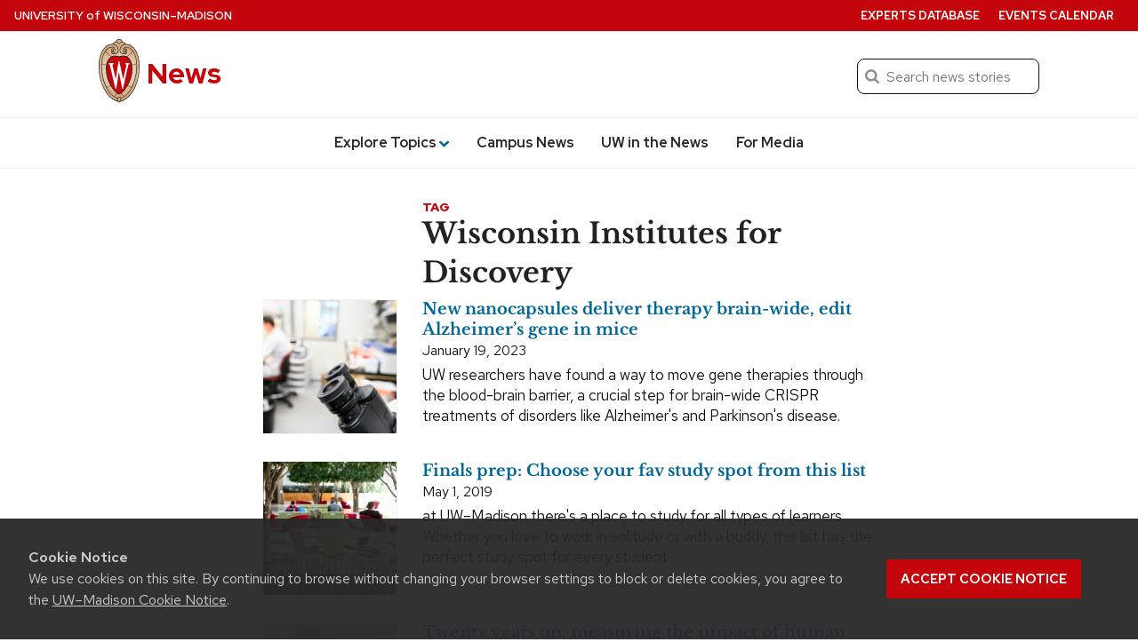

--- FILE ---
content_type: text/css
request_url: https://news.wisc.edu/content/themes/news/css/legacy_style.1dd478f6fd8a503bb156edf0e16a905f.css
body_size: 11588
content:
.mfp-bg{top:0;left:0;width:100%;height:100%;z-index:1042;overflow:hidden;position:fixed;background:#0b0b0b;opacity:.8;filter:alpha(opacity=80)}.mfp-wrap{top:0;left:0;width:100%;height:100%;z-index:1043;position:fixed;outline:none !important;-webkit-backface-visibility:hidden}.mfp-container{text-align:center;position:absolute;width:100%;height:100%;left:0;top:0;padding:0 8px;box-sizing:border-box}.mfp-container:before{content:"";display:inline-block;height:100%;vertical-align:middle}.mfp-align-top .mfp-container:before{display:none}.mfp-content{position:relative;display:inline-block;vertical-align:middle;margin:0 auto;text-align:left;z-index:1045}.mfp-inline-holder .mfp-content,.mfp-ajax-holder .mfp-content{width:100%;cursor:auto}.mfp-ajax-cur{cursor:progress}.mfp-zoom-out-cur,.mfp-zoom-out-cur .mfp-image-holder .mfp-close{cursor:zoom-out}.mfp-zoom{cursor:pointer;cursor:zoom-in}.mfp-auto-cursor .mfp-content{cursor:auto}.mfp-close,.mfp-arrow,.mfp-preloader,.mfp-counter{-webkit-user-select:none;-moz-user-select:none;-ms-user-select:none;user-select:none}.mfp-loading.mfp-figure{display:none}.mfp-hide{display:none !important}.mfp-preloader{color:#ccc;position:absolute;top:50%;width:auto;text-align:center;margin-top:-0.8em;left:8px;right:8px;z-index:1044}.mfp-preloader a{color:#ccc}.mfp-preloader a:hover{color:#fff}.mfp-s-ready .mfp-preloader{display:none}.mfp-s-error .mfp-content{display:none}button.mfp-close,button.mfp-arrow{overflow:visible;cursor:pointer;background:rgba(0,0,0,0);border:0;-webkit-appearance:none;display:block;outline:none;padding:0;z-index:1046;box-shadow:none}button::-moz-focus-inner{padding:0;border:0}.mfp-close{width:44px;height:44px;line-height:44px;position:absolute;right:0;top:0;text-decoration:none;text-align:center;opacity:.65;filter:alpha(opacity=65);padding:0 0 18px 10px;color:#fff;font-style:normal;font-size:28px;font-family:Arial,Baskerville,monospace}.mfp-close:hover,.mfp-close:focus{opacity:1;filter:alpha(opacity=100)}.mfp-close:active{top:1px}.mfp-close-btn-in .mfp-close{color:#333}.mfp-image-holder .mfp-close,.mfp-iframe-holder .mfp-close{color:#fff;right:-6px;text-align:right;padding-right:6px;width:100%}.mfp-counter{position:absolute;top:0;right:0;color:#ccc;font-size:12px;line-height:18px;white-space:nowrap}.mfp-arrow{position:absolute;opacity:.65;filter:alpha(opacity=65);margin:0;top:50%;margin-top:-55px;padding:0;width:90px;height:110px;-webkit-tap-highlight-color:rgba(0,0,0,0)}.mfp-arrow:active{margin-top:-54px}.mfp-arrow:hover,.mfp-arrow:focus{opacity:1;filter:alpha(opacity=100)}.mfp-arrow:before,.mfp-arrow:after,.mfp-arrow .mfp-b,.mfp-arrow .mfp-a{content:"";display:block;width:0;height:0;position:absolute;left:0;top:0;margin-top:35px;margin-left:35px;border:medium inset rgba(0,0,0,0)}.mfp-arrow:after,.mfp-arrow .mfp-a{border-top-width:13px;border-bottom-width:13px;top:8px}.mfp-arrow:before,.mfp-arrow .mfp-b{border-top-width:21px;border-bottom-width:21px;opacity:.7}.mfp-arrow-left{left:0}.mfp-arrow-left:after,.mfp-arrow-left .mfp-a{border-right:17px solid #fff;margin-left:31px}.mfp-arrow-left:before,.mfp-arrow-left .mfp-b{margin-left:25px;border-right:27px solid #3f3f3f}.mfp-arrow-right{right:0}.mfp-arrow-right:after,.mfp-arrow-right .mfp-a{border-left:17px solid #fff;margin-left:39px}.mfp-arrow-right:before,.mfp-arrow-right .mfp-b{border-left:27px solid #3f3f3f}.mfp-iframe-holder{padding-top:40px;padding-bottom:40px}.mfp-iframe-holder .mfp-content{line-height:0;width:100%;max-width:900px}.mfp-iframe-holder .mfp-close{top:-40px}.mfp-iframe-scaler{width:100%;height:0;overflow:hidden;padding-top:56.25%}.mfp-iframe-scaler iframe{position:absolute;display:block;top:0;left:0;width:100%;height:100%;box-shadow:0 0 8px rgba(0,0,0,.6);background:#000}img.mfp-img{width:auto;max-width:100%;height:auto;display:block;line-height:0;box-sizing:border-box;padding:40px 0 40px;margin:0 auto}.mfp-figure{line-height:0}.mfp-figure:after{content:"";position:absolute;left:0;top:40px;bottom:40px;display:block;right:0;width:auto;height:auto;z-index:-1;box-shadow:0 0 8px rgba(0,0,0,.6);background:#444}.mfp-figure small{color:#bdbdbd;display:block;font-size:12px;line-height:14px}.mfp-figure figure{margin:0}.mfp-bottom-bar{margin-top:-36px;position:absolute;top:100%;left:0;width:100%;cursor:auto}.mfp-title{text-align:left;line-height:18px;color:#f3f3f3;word-wrap:break-word;padding-right:36px}.mfp-image-holder .mfp-content{max-width:100%}.mfp-gallery .mfp-image-holder .mfp-figure{cursor:pointer}@media screen and (max-width: 800px)and (orientation: landscape),screen and (max-height: 300px){.mfp-img-mobile .mfp-image-holder{padding-left:0;padding-right:0}.mfp-img-mobile img.mfp-img{padding:0}.mfp-img-mobile .mfp-figure:after{top:0;bottom:0}.mfp-img-mobile .mfp-figure small{display:inline;margin-left:5px}.mfp-img-mobile .mfp-bottom-bar{background:rgba(0,0,0,.6);bottom:0;margin:0;top:auto;padding:3px 5px;position:fixed;box-sizing:border-box}.mfp-img-mobile .mfp-bottom-bar:empty{padding:0}.mfp-img-mobile .mfp-counter{right:5px;top:3px}.mfp-img-mobile .mfp-close{top:0;right:0;width:35px;height:35px;line-height:35px;background:rgba(0,0,0,.6);position:fixed;text-align:center;padding:0}}@media all and (max-width: 900px){.mfp-arrow{transform:scale(0.75)}.mfp-arrow-left{transform-origin:0}.mfp-arrow-right{transform-origin:100%}.mfp-container{padding-left:6px;padding-right:6px}}.mfp-ie7 .mfp-img{padding:0}.mfp-ie7 .mfp-bottom-bar{width:600px;left:50%;margin-left:-300px;margin-top:5px;padding-bottom:5px}.mfp-ie7 .mfp-container{padding:0}.mfp-ie7 .mfp-content{padding-top:44px}.mfp-ie7 .mfp-close{top:0;right:0;padding-top:0}#forward-motion-landing-page .article-content h1{margin-bottom:1.25rem}h1 small span.uw-title-part2{font-weight:625;color:#000}.forward-motion-logo{width:100%;margin-bottom:1rem}.featured-video-caption{margin-top:1rem;margin-bottom:2.5rem}.featured-video-caption p{font-family:"Red Hat Text",sans-serif;font-size:.875rem;line-height:1.25;color:#121212}#forward-motion-all-videos-button a.uw-button{margin:1.25rem 0}#forward-motion-landing-page .right-col p,#forward-motion-landing-page .right-col ul,#forward-motion-landing-page .right-col li{font-family:"Red Hat Text",sans-serif;font-size:.96875rem;line-height:1.4}#forward-motion-landing-page .right-col ul{list-style-type:none;margin-left:0;padding-left:0}#forward-motion-landing-page .right-col ul li{margin-bottom:1.25rem}#forward-motion-landing-page .right-col h4{font-family:"Red Hat Text",sans-serif;font-size:.875rem;line-height:1.4;text-transform:uppercase;margin:1.25rem 0;color:#000}#forward-motion-landing-page .right-col h4.uw-hairline-borders{border-top:1px solid #cfcfcf;border-bottom:1px solid #cfcfcf;padding:0;line-height:.875rem;margin:1.5rem 0}@media(min-width: 50rem){#forward-motion-landing-page .right-col h4.uw-hairline-borders{margin-left:-0.9375rem}}a#forward-motion-subscribe{display:block;padding:.75rem 0 .75rem 0}@media(min-width: 50rem){a#forward-motion-subscribe{padding:.75rem 0 .75rem .9375rem}}a#forward-motion-subscribe svg{fill:#c5050c;width:2rem;height:2rem;vertical-align:middle;margin:0 0 .2rem .6rem}@media(min-width: 50rem){a#forward-motion-subscribe svg{margin:0 0 .2rem .2rem;width:1.5rem;height:1.5rem}}@media(min-width: 900px){a#forward-motion-subscribe svg{margin:0 0 .2rem .6rem;width:2rem;height:2rem}}a#forward-motion-subscribe:hover svg{fill:hsl(357.8125,95.0495049505%,48.6666666667%)}ul#forward-motion-featured-vids{display:none}@media(min-width: 50rem){ul#forward-motion-featured-vids{display:flex;flex-wrap:wrap;justify-content:space-between;list-style-type:none;padding:0;margin:0}}#forward-motion-past-shows{display:none}@media(min-width: 50rem){#forward-motion-past-shows{display:block;margin-top:.85em;margin-bottom:.3em}}#forward-motion-past-shows h4{font-family:"Red Hat Text",sans-serif;font-size:.875rem;text-transform:uppercase;color:#000}#forward-motion-featured-vids ul{list-style-type:none}#forward-motion-featured-vids li{display:block;margin-bottom:.1em}#forward-motion-featured-vids li a{display:block}#forward-motion-featured-vids li img{width:100%;height:auto}#forward-motion-featured-vids li h4{font-family:"Red Hat Text",sans-serif;font-size:.875rem;text-transform:uppercase;color:#000}@media(min-width: 50rem){#forward-motion-featured-vids li{width:31%}}@media(min-width: 90rem){#forward-motion-featured-vids li{width:200px}}#forward-motion-featured-vids a:hover img{opacity:.75}#forward-motion-featured-vids a:hover h4{color:#036796;text-decoration:underline}.uw-row{display:flex;flex-wrap:wrap;max-width:62.5rem;width:100%;margin-left:auto;margin-right:auto}.uw-row.uw-row-centered{justify-content:center}.uw-col{padding:0 .9375rem}.uw-col-2{flex-basis:100%;max-width:100%}@media(min-width: 40rem){.uw-col-2{flex-basis:16.6667%;max-width:16.6667%}}.uw-col-3{flex-basis:100%;max-width:100%}@media(min-width: 40rem){.uw-col-3{flex-basis:25%;max-width:25%}}.uw-col-4{flex-basis:100%;max-width:100%}@media(min-width: 40rem){.uw-col-4{flex-basis:33.3333%;max-width:33.3333%}}.uw-col-5{flex-basis:100%;max-width:100%}@media(min-width: 40rem){.uw-col-5{flex-basis:41.6667%;max-width:41.6667%}}.uw-col-6{flex-basis:100%;max-width:100%}@media(min-width: 40rem){.uw-col-6{flex-basis:50%;max-width:50%}}.uw-col-7{flex-basis:100%;max-width:100%}@media(min-width: 40rem){.uw-col-7{flex-basis:58.3333%;max-width:58.3333%}}.uw-col-8{flex-basis:100%;max-width:100%}@media(min-width: 40rem){.uw-col-8{flex-basis:66.6667%;max-width:66.6667%}}.uw-col-9{flex-basis:100%;max-width:100%}@media(min-width: 40rem){.uw-col-9{flex-basis:75%;max-width:75%}}.uw-col-10{flex-basis:100%;max-width:100%}@media(min-width: 40rem){.uw-col-10{flex-basis:83.3333%;max-width:83.3333%}}.uw-col-12{flex-basis:100%;max-width:100%}@media(min-width: 40rem){.uw-col-12{flex-basis:100%;max-width:100%}}.uw-float-left{float:left}.uw-float-right{float:right}@media(min-width: 31.25rem){.uw-flex-reverse{flex-direction:row-reverse}}@media(min-width: 31.25rem){html{scroll-padding-top:4rem}}body{background:#fff;color:#121212;cursor:auto;font-family:"Red Hat Text",sans-serif;font-style:normal;font-weight:normal;line-height:1.5;margin:0;padding:0;position:relative}abbr[title],acronym[title]{border-bottom:none}abbr,acronym{color:inherit}.ruled{border-left:1px solid #f3f3f3;border-top:1px solid #f3f3f3;padding:1.875rem .9375rem}.ruled:first-of-type,.ruled.ruled--no_left{border-left:none}@media(min-width: 50rem){.ruled-right{border-right:1px solid #f3f3f3}.ruled-last-col{border-left:1px solid #f3f3f3;border-top:1px solid #f3f3f3;padding:1.875rem .9375rem}}.ruled-within-grid-col{margin:0 -0.9375rem 1.875rem -0.9375rem;padding:0 .9375rem 1.5rem;border-bottom:1px solid #f3f3f3}.ruled-within-grid-col>p:last-child{margin-bottom:0}.page-body ul,.page-body ol{margin-left:1.1rem}.page-body h2+ul,.page-body h2+ol{margin-top:1rem}.page-body p,.page-body li{font-size:1.0625rem}.page-body p,.page-body ul{margin-bottom:1.6rem}h1{font-family:"Libre Baskerville",serif;font-weight:700}h1 small{display:block;text-transform:uppercase;font-size:.875rem;margin-bottom:.5rem;font-family:"Red Hat Text",sans-serif;color:#c5050c;line-height:0}.headline{font-family:"Libre Baskerville",serif;font-size:1.125rem;margin-top:.5rem;line-height:1.3}.headline a{text-decoration:none}.headline-tight{margin-top:0}.featured-image+.headline{margin-top:.75rem}.slug{font-family:"Red Hat Text",sans-serif;display:inline-block;display:block;color:#121212;font-size:.875rem;font-weight:500;text-transform:uppercase;margin-top:.625rem;margin-bottom:.1875rem}.slug.ruled{padding-bottom:0;margin-bottom:-24px}.slug.less-margin-bottom{margin-bottom:.5rem}.slug+.headline{margin-top:.25rem;margin-bottom:.25rem}.slug+.epub{margin-top:.75rem !important}.slug+p>a>img{margin-top:.5rem}.video-embed+.slug{display:inline-block}.video-embed+.slug:empty+.headline{margin-top:-0.75rem}.img-border{border:1px solid #f3f3f3}.img-border.no-border{border:none !important}.no-border img,img.no-border{border:none !important}.uw-img-border{border:1px solid #f3f3f3}.instagram-img>a>img{border:1px solid #f3f3f3}.read-more{display:block;font-size:1rem;font-family:"Red Hat Text",sans-serif;margin-top:.25rem;margin-bottom:2rem;text-decoration:none}.read-more:after{content:"  »";vertical-align:0px}@media(min-width: 60.9375em){.read-more{margin-bottom:0}}.learn-more{font-size:1rem}#results table{border:none;margin-bottom:0}#results input{margin-bottom:0}#results form.gsc-search-box{width:74.4%}#results table.gsc-search-box td.gsc-input{padding-left:.9375rem;padding-top:0;padding-right:0}#results input.gsc-input{padding:.5rem;font-size:1rem}#results table.gsc-search-box td{vertical-align:0rem;padding:0}#results .gsc-search-button{position:relative}#results input.gsc-search-button{background-color:rgba(0,0,0,0);border:none;font-weight:normal;background:rgba(0,0,0,0) url(images/search.svg) no-repeat -1px -1px;background-size:27px 27px;color:rgba(0,0,0,0);margin-left:0;height:27px;position:absolute;top:8px}#results td.gsc-clear-button{visibility:hidden}#results .cse .gsc-control-cse,#results .gsc-control-cse{border:none;padding:0;font-family:"Red Hat Text",sans-serif}#results .cse .gsc-webResult.gsc-result,#results .gsc-webResult.gsc-result,#results .gsc-imageResult-column,#results .gsc-imageResult-classic{margin-bottom:0}#results .gs-result .gs-title,#results .gs-result .gs-title *{text-decoration:none}#results .gsc-results .gsc-cursor-box .gsc-cursor-page{color:#777;background-color:#fff;display:inline-block;padding:.0625rem .625rem .0625rem;text-decoration:none}#results .gsc-results .gsc-cursor-box .gsc-cursor-current-page,#results .gsc-results .gsc-cursor-box .gsc-cursor-page:hover{color:#fff;background-color:#008cba;font-weight:bold;border-radius:3px;border-color:rgba(0,0,0,0)}#results .gsc-results .gsc-cursor-box{margin-top:2rem;text-align:center}@media(min-width: 45rem){.search-results main>.uw-row{max-width:90%}}@media(min-width: 56.25rem){.search-results main>.uw-row{max-width:50rem}}input[type=checkbox]{width:1rem;height:1rem}input[type=checkbox]+label{vertical-align:.1rem}.archive-listing{justify-content:center}.category-campus-news .archive-listing{justify-content:inherit}.category-campus-news .archive-listing .uw-row .uw-col:first-child{padding:0}.archive-listing .uw-row{margin:0}.archive-listing .uw-row .uw-col:first-child{padding-right:0}.archive-listing .uw-row h1{font-size:1.6rem;line-height:1.4;margin:.2rem 0 .5rem;color:#222}.archive-listing .uw-row .archive-description p{font-size:1.2rem;line-height:1.4;color:#282828;margin-bottom:2rem}.archive-listing .uw-row.story-row{margin-bottom:1.875rem}.archive-listing .uw-row.story-row .uw-col-3{flex-basis:100%;max-width:100%}@media(min-width: 300px){.archive-listing .uw-row.story-row .uw-col-3{flex-basis:25%;max-width:25%}}.archive-listing .uw-row.story-row .uw-col-9{flex-basis:100%;max-width:100%}@media(min-width: 300px){.archive-listing .uw-row.story-row .uw-col-9{flex-basis:75%;max-width:75%}}ul.pagination li.disabled button{cursor:default}@media(max-width: 31.25rem){.archive-listing .uw-row.story-row .uw-col:first-child{width:15%}.archive-listing .uw-row.story-row .uw-col:last-child{width:85%}.search-results .archive-listing .uw-row.story-row .columns:last-child{width:auto}}@media(min-width: 40rem){.archive-listing .uw-row h1{font-size:2rem}}.story-row .medium-3:empty{width:0}.story-row .medium-3:empty+.medium-9{width:100%;padding:0}#uw-post-archive-media-grid .archive-listing.uw-row h1{font-size:1.6rem;padding:0 .9375rem}@media(min-width: 40rem){#uw-post-archive-media-grid .archive-listing.uw-row h1{font-size:2rem;padding:0 .75rem}}ul.uw-media-grid{display:flex;flex-wrap:wrap;justify-content:flex-start;list-style-type:none;padding:0;margin:0}ul.uw-media-grid li{display:block;width:100%;margin-bottom:.1em}ul.uw-media-grid li a{display:block}ul.uw-media-grid li a img{width:100%;height:auto}ul.uw-media-grid li a h4{font-family:"Red Hat Display",sans-serif;font-size:.875rem;color:#121212}ul.uw-media-grid li a:hover img{opacity:.75}ul.uw-media-grid li a:hover h4{color:#036796;text-decoration:underline}@media(min-width: 40rem){ul.uw-media-grid li{width:33.333%;padding:0 .75rem}}.event-month{color:#c5050c;font-family:"Red Hat Text",sans-serif;text-transform:uppercase;font-size:1rem;font-weight:450}.events-list{margin-bottom:1.25rem;font-size:.9375rem}.events-list .event-date{margin-bottom:.375rem;margin-top:.375rem;display:inline-block;text-align:center;font-family:"Libre Baskerville",serif;-webkit-font-smoothing:auto;font-size:2rem;font-weight:400;line-height:.9;min-width:1em;text-align:right;color:#c5050c}.events-list .event-title a{font-weight:500;font-family:"Red Hat Display",sans-serif}.events-list a{text-decoration:none}.experts{margin-bottom:2rem}.experts .expert{clear:both;margin-bottom:1.5rem}.experts .expert:last-child{margin-bottom:0}.experts img{width:100px}.experts .uw-float-right{width:33%;margin:.3rem 0 1rem 1rem}.experts .slug+.lead{margin-bottom:0}.experts .headline{margin-top:.5rem}#for-media .page-body>h2{text-transform:none;font-weight:600;font-size:1.375rem}.embed{text-align:center}.embed iframe,.embed .twitter-tweet-rendered{margin-left:auto !important;margin-right:auto !important}.video-embed{position:relative;padding-bottom:56.25%;height:0;overflow:hidden;max-width:100%;height:auto}.video-embed iframe,.video-embed object,.video-embed embed{position:absolute;top:0;left:0;width:100%;height:100%;border:1px solid #f3f3f3}.soundcloud-embed{position:relative;padding-bottom:80%;height:0;overflow:hidden;max-width:100%;height:auto}.soundcloud-embed iframe{position:absolute;top:0;left:0;width:100%;height:100%}.twitter-list .media-object{max-width:80px}@media(min-width: 31.25rem){.twitter-list .media-object{max-width:40px}.twitter-list .uw-float-left{display:none;float:none !important}}@media(min-width: 40rem){.twitter-list .media-object{max-width:60px}.twitter-list .uw-float-left{display:block;float:left !important}}@media(min-width: 45rem){.twitter-list .media-object{max-width:80px}}.slug+.instagram-img{margin-top:.6rem;aspect-ratio:1;overflow:hidden;display:flex;flex-direction:column;justify-content:center}.social-icons{margin-top:1.5rem;display:flex;overflow:inherit}.social-icons.inline-list>li{margin-left:1rem}.social-icons a{text-decoration:none;border-bottom:none;color:#282728;width:2rem;height:2rem;line-height:1;border-radius:1.5rem;padding:.5rem;display:block;background-color:#adadad;transition:background-color .15s ease-in}.social-icons a:hover{background-color:#f3f3f3}.social-icons svg{width:1.1rem;height:1.1rem;vertical-align:-2px;fill:#282728;line-height:1}.page-template-category-landing .page-header{margin-bottom:0}.page-template-category-landing .features .ruled{border-top:1px solid #f3f3f3;padding-top:1.875rem}.page-template-category-landing .features .ruled:first-child{padding-top:.9375rem;border-top:none}.page-template-category-landing .right-col{padding-top:1.875rem;border-top:1px solid #f3f3f3}@media(min-width: 31.25rem){.page-template-category-landing .page-header{margin-bottom:1.5rem}.page-template-category-landing .features .ruled{border-top:none;padding-top:0}.page-template-category-landing .features .ruled:first-child{padding-top:0}}@media(min-width: 50rem){.page-template-category-landing .right-col{padding-top:0;border-top:none}}.madsci-header{margin-top:2rem;background:url(images/uwmadsci-photo.jpg) no-repeat 0 -25px;color:#fff}.madsci-header>.uw-col{padding:.9375rem}.madsci-header h2{font-size:2rem;line-height:1;margin:0;font-family:Bitter,Georgia,serif}.madsci-header h2 a{color:#fff}.madsci-header .madsci-tagline{font-size:1rem;text-shadow:0px 0px 4px #000;margin-left:.2rem;line-height:1.25}@media(min-width: 25rem){.madsci-header h2{font-size:3rem}.madsci-header .madsci-tagline{font-size:1.2rem}}.madsci>.uw-col{padding:.9375rem}.madsci .twitter-list .media-object{max-width:40px}.madsci .story-list li{margin-top:1rem}.madsci .story-list li a{-ms-flex:5 1 41.666%}.madsci .story-list li .media-body h4{font-size:1rem}.madsci .story-list li .media-body .meta{display:inherit;font-size:.775rem}.madsci .media-body-wrap{-ms-flex:7 1 58.333%}@media(min-width: 31.25rem){.madsci .story-list li>a>img{max-width:100%;width:100%}}.story-list h4{font-size:1rem}.headline-list{margin-top:1rem;margin-left:0 !important}.headline-list li{list-style:none;margin:0 0 1rem 0;line-height:1.2}.headline-list li .date{display:block}.page-header{margin-bottom:1.5rem;font-size:2.125rem}@media(min-width: 31.25rem){.page-header{font-size:2.25rem}}.category-campus-news .uw-row:nth-child(2) .ruled{border-top:none;padding-top:0}.features.archive-listing .slug{margin-bottom:1.25rem}.features.archive-listing>.story-row:nth-last-child(2){margin-bottom:1rem}.uw-row.uw-features .uw-col-4{flex-basis:100%;max-width:100%}@media(min-width: 500px){.uw-row.uw-features .uw-col-4{flex-basis:33.3333%;max-width:33.3333%}}.campus-news-right{padding-top:0;padding-bottom:0}.campus-news-right>div:first-child{margin-bottom:0;background:#fff}.epub-description{margin-top:.8rem;margin-bottom:.5rem;font-size:1.0625rem}.epub{background-color:#c5050c;border-top:3px solid #b70101;border-bottom:3px solid #b70101;border-right:3px solid #b70101;margin:0 0 .5rem !important;display:flex}.epub-name{background-color:#c5050c;margin-left:0;margin-right:0;display:flex;align-items:center;padding:0 1rem;flex-shrink:1}.epub-name h3{font-size:1.125rem;font-family:"Red Hat Display",sans-serif;font-weight:500;padding:.625rem 0;margin:0;line-height:1.2;color:#fff;min-width:130px}.epub-name h3 a{color:#fff;text-decoration:none;-webkit-font-smoothing:antialiased;-moz-osx-font-smoothing:grayscale}.epub-tagline{background-color:#fff;background-color:#fff;display:flex;align-items:center;flex-grow:1;border-left:3px solid #c5050c}.epub-tagline p{margin:0;padding:.75rem 1rem;margin:0;line-height:1;font-size:1rem}.category-campus-news .leadership-statements{margin-top:2rem;margin-bottom:2rem}.category-campus-news .leadership-statements .slug{margin-bottom:1rem}.archive-listing .story-row.category-leadership-statements{margin-bottom:4.5rem;padding-top:1.375rem;border-top:1px solid #ccc}.archive-listing .story-row.category-leadership-statements>.uw-col.uw-col-12{padding:0}.archive-listing .story-row.category-leadership-statements .leader-wrapper{display:flex;justify-content:flex-start;flex-flow:row wrap;margin-top:1.5rem;gap:1rem 0}.archive-listing .story-row.category-leadership-statements .leader-wrapper .leader{display:flex;flex:0 0 80%}@media(max-width: 27rem){.archive-listing .story-row.category-leadership-statements .leader-wrapper .leader{flex-basis:80%}}@media(min-width: 27.1rem){.archive-listing .story-row.category-leadership-statements .leader-wrapper .leader{flex-basis:70%}}@media(min-width: 40.8rem){.archive-listing .story-row.category-leadership-statements .leader-wrapper .leader{flex-basis:60%}}@media(min-width: 47.5025rem){.archive-listing .story-row.category-leadership-statements .leader-wrapper .leader{flex-basis:50%}}@media(min-width: 54.375rem){.archive-listing .story-row.category-leadership-statements .leader-wrapper .leader{flex-basis:44%}}@media(min-width: 61.125rem){.archive-listing .story-row.category-leadership-statements .leader-wrapper .leader{flex-basis:32%}}.archive-listing .story-row.category-leadership-statements .leader-wrapper .leader .leader-thumbnail{height:79.5px;width:75px}.archive-listing .story-row.category-leadership-statements .leader-wrapper .leader .leader-info{margin-left:12px;font-family:"Red Hat Text",sans-serif}.archive-listing .story-row.category-leadership-statements .leader-wrapper .leader .leader-info .leader-name{font-size:1.1rem;font-weight:600;line-height:1.3}.archive-listing .story-row.category-leadership-statements .leader-wrapper .leader .leader-info .leader-title{font-size:.975rem;line-height:1.2}@media(min-width: 47.5025rem){.archive-listing .story-row.category-leadership-statements .leader-wrapper .leader .leader-info{width:60%}}.clipsheet-story{margin:2rem 0}.clipsheet-story:first-child{margin-top:0}.clipsheet-story .headline{font-size:1.25rem}#note-322{font-size:1.1rem;margin-bottom:1.5rem}#note-322 svg{height:1.2rem;width:1.2rem;margin-right:4px}#leadership-statements-filters{flex-wrap:nowrap;margin-top:1.5rem;gap:30px}#leadership-statements-filters label{display:block;font-size:1.2rem;margin-bottom:.5rem}#leadership-statements-filters #menu-wrapper{width:48%}#leadership-statements-filters #menu-wrapper select{display:inline-block;padding:.5rem 1.5rem .5rem .5rem;border:1px solid #ccc;width:100%;height:42px;font-size:1.1rem}#leadership-statements-filters #search-keyword-wrapper{width:48%}#leadership-statements-filters #search-keyword-wrapper input[type=search]{display:inline-block;width:80%;height:42px;font-size:1.25rem;padding:.5rem;border:1px solid #ccc}#filters-meta{display:block;margin-top:1.25rem}#filters-meta #note-332{margin-bottom:1rem}#filter-results{margin-top:2rem;display:block}#filter-results h2,#filter-results .count-announcement{font-size:1.25rem;font-weight:600;margin-bottom:1rem}#filter-results h2:focus,#filter-results .count-announcement:focus{outline:blue solid 2px}[v-cloak],[v-cloak]>*{display:none !important}.home .uw-row img{width:100%}.home .uw-row:first-child .ruled{border-top:none;padding:1.875rem .9375rem;border-bottom:1px solid #d5d5d5}.home .uw-row:first-child .ruled:first-child{padding-top:.9375rem}.home .uw-row:first-child .ruled:last-child{padding-bottom:1.875rem;border-bottom:none}.home .uw-row.ruled{border-left:0;border-top:0;padding-left:0;padding-right:.1rem}.home .uw-row.ruled:first-child{border-top:1px solid #f3f3f3}@media(min-width: 33.125rem){.home .uw-row{display:flex}.home .uw-row:first-child .ruled{padding:0 .9375rem 1.875rem;border-bottom:none}.home .uw-row:first-child .ruled:first-child{padding-top:0}.home .uw-row:first-child .ruled:last-child{padding-bottom:.9375rem}}.home-hero{margin-bottom:2rem;position:relative}.home-hero .home-hero-subhead{color:#121212;font-size:1.125rem;line-height:1.4}@media(min-width: 50rem){.home-hero-headline{position:absolute;bottom:0;left:.9375rem;width:calc(100% - 1.875rem);padding:2rem 1rem 1rem;background:rgba(0,0,0,.7);background:linear-gradient(to top, rgba(0, 0, 0, 0.7), rgba(0, 0, 0, 0));text-shadow:1px 1px 1px rgba(33,33,33,.75)}.home-hero-headline a{color:#fff;text-decoration:none}.home-hero-headline .slug{color:#fff;font-size:1.2rem;font-weight:normal}.home-hero-headline .meta{color:#fff;font-size:1rem}.home .uw-row .home-hero .headline{font-family:"Libre Baskerville",serif;font-size:1.5rem;line-height:1.275;color:#fff;margin:0 1rem}.home .uw-row .home-hero .home-hero-subhead{margin:1rem 1rem 0;font-family:"Libre Baskerville",serif;font-size:1.125rem;color:#fff !important}.home .uw-row .home-hero .headline+.home-hero-subhead{margin-top:.5rem}}p.lead{font-family:"Red Hat Text",sans-serif;font-size:1.0625rem;line-height:1.4;color:#121212;margin-bottom:0}.headline+.lead{margin-top:.4rem}.home .events-list li:nth-child(n+3){display:none}@media(min-width: 40rem){.home .events-list li:nth-child(n+3){display:block}.home .events-list li:nth-child(n+4){display:none}}@media(min-width: 45rem){.home .events-list li:nth-child(n+4){display:block}.home .events-list li:nth-child(n+6){display:none}.home .event-month{text-align:left;margin:0}.home .events-list .media{text-align:left}.home .events-list .uw-float-left{float:left !important}.home .events-list .event-date{width:auto;display:inherit;text-align:right}}@media(min-width: 64rem){.home .events-list li:nth-child(n+6){display:block}}.top-stories>.uw-col{flex-basis:100%;max-width:100%}@media(min-width: 40rem){.top-stories>.uw-col{flex-basis:33.3333%;max-width:33.3333%}}.top-stories .video-embed{margin-bottom:6px}.middle-content .media-content{padding-bottom:0;flex-basis:100%;max-width:100%;padding-bottom:0}.middle-content .media-content p.lead{margin-bottom:1.6rem}@media(min-width: 40rem){.middle-content .media-content{flex-basis:66.6667%;max-width:66.6667%}}.middle-content .media-content>h2:first-child{padding-left:0}.middle-content .media-content>h2+.ruled{padding-top:.5rem}.middle-content .media-content .media-caption{margin-top:.5rem;font-family:"Red Hat Text",sans-serif;font-size:.875rem;line-height:1.25;margin-bottom:0}.middle-content .media-content .media-caption .read-more{display:inline-block}.middle-content .media-content .uw-col-12 iframe{max-width:100%}.middle-content .media-content .featured-instagram{padding-bottom:200px;margin-bottom:-200px}.middle-content .experts-events{flex-basis:100%;max-width:100%}@media(min-width: 40rem){.middle-content .experts-events{flex-basis:33.3333%;max-width:33.3333%}}.middle-content .social-content{width:calc(100% + 1.875rem);margin-left:-0.9375rem;padding-bottom:0}.middle-content .social-content>.uw-col{flex-basis:100%;max-width:100%}@media(min-width: 40rem){.middle-content .social-content>.uw-col{flex-basis:50%;max-width:50%}}.instagram-media{min-width:300px !important;opacity:0;transition:opacity .25s ease-in}.instagram-media.instagram-media-rendered{opacity:1}.home footer{margin-top:0}.story{max-width:calc(30px + 50rem);margin:0 auto}.story .story-head{margin-bottom:2rem;margin-bottom:1.8rem}.story h1,.story h2,.story h3,.story h4,.story h5,.story h6{font-weight:700}.story h1{font-size:1.75rem;line-height:1.3;color:#222;margin:.2rem 0 .5rem}.story h1 small{font-size:.45em}.story p,.story li{font-size:1.0625rem;font-family:"Red Hat Text",sans-serif;line-height:1.5;margin-bottom:1.25rem}.story li{margin-left:1.5rem}.story li.media{margin-left:0}.story .uw-gallery li{margin-left:0;margin-bottom:0}.story h2{font-size:1.375rem;font-family:"Libre Baskerville",serif;color:#121212;line-height:1.3;margin:1.8rem 0 .9rem}.story h3{font-size:1.25rem;color:#121212;line-height:1.3;margin:.2rem 0 .5rem}.story h4{font-size:1.125rem;margin:.2rem 0 .5rem;line-height:1.3;color:#121212}.story hr{margin:2.25rem 10% 2.1875rem}.story .story-body{position:relative}@media(min-width: 40rem){.story h1{font-size:2rem}}@media(min-width: 60.9375rem){.story.no-byline #social-share{top:0}}.format-standard img{max-width:100%;height:auto}.format-standard .wp-caption{margin-top:2rem;margin-bottom:3rem;margin-left:auto;margin-right:auto;max-width:100%}.format-standard .alignnone,.format-standard .aligncenter{width:auto !important;margin:2rem -0.9375rem}.format-standard .story-body>.alignnone:first-child,.format-standard .story-body>.aligncenter:first-child{margin-top:0}.format-standard .wp-caption-text,.format-standard .mainCaption,.format-standard .photoByLine{font-size:1rem;font-family:"Red Hat Text",sans-serif;line-height:1.25;color:#121212;margin:.25rem 0 0}.format-standard .alignnone .wp-caption-text,.format-standard .aligncenter .wp-caption-text{margin:.25rem .9375rem 0}.format-standard blockquote,.format-standard .inline-content.pull_quote{border-left:8px solid rgba(155,0,0,.7);padding-top:0;padding-left:1rem;margin-top:2.4rem;margin-bottom:2.4rem}.format-standard blockquote p,.format-standard .inline-content.pull_quote p{font-family:"Red Hat Text",sans-serif;font-size:1.5rem;font-weight:bold;line-height:1.5;color:#121212}.format-standard blockquote .quote,.format-standard .inline-content.pull_quote .quote{margin-bottom:0}.format-standard blockquote .quotee,.format-standard .inline-content.pull_quote .quotee{display:block;margin-bottom:0;margin-top:.5rem;font-weight:normal;font-size:1.1rem;color:#121212}.format-standard blockquote .quotee:before,.format-standard .inline-content.pull_quote .quotee:before{content:"—";margin-right:.2rem}@media(min-width: 31.25rem){.format-standard .alignnone{margin:2rem 0}.format-standard .aligncenter,.format-standard .alignnone{margin-left:auto;margin-right:auto}.format-standard .alignnone .wp-caption-text,.format-standard .aligncenter .wp-caption-text{margin:.25rem 0 0;font-size:.9375rem}}@media(min-width: 37.5rem){.format-standard .alignright{float:right;margin:.5rem 0 3rem 3rem}.format-standard .alignleft{float:left;margin:.5rem 2.25rem 2.25rem 0}}@media(min-width: 50rem){.format-standard .story-head>*{margin-left:10%;margin-right:10%}.format-standard .story-body>p,.format-standard .story-body>ul,.format-standard .story-body>ol,.format-standard .story-body>blockquote,.format-standard .story-body>h2,.format-standard .story-body>h3,.format-standard .story-body>h4,.format-standard .story-body>h5,.format-standard .story-body>h6,.format-standard .story-body>.inline-content.pull_quote{margin-left:10%;margin-right:10%}.format-standard .story-body>blockquote{margin-left:10.2%}}.format-image .story-body .photo>p{padding-left:.9375rem;padding-right:.9375rem}@media(min-width: 31.25rem){.format-image .story-body .photo>p{padding-left:0;padding-right:0}}@media(min-width: 50rem){.format-standard .story-head>*{margin-left:10%;margin-right:10%}.format-standard .story-body>p,.format-standard .story-body>ul,.format-standard .story-body>ol,.format-standard .story-body>blockquote,.format-standard .story-body>h2,.format-standard .story-body>h3,.format-standard .story-body>h4,.format-standard .story-body>h5,.format-standard .story-body>h6,.format-standard .story-body>.inline-content.pull_quote{margin-left:10%;margin-right:10%}.format-standard .story-body>blockquote{margin-left:10.2%}}.format-image.legacy .story-body .photo{width:auto !important}.format-image.legacy .story-body .photo p{padding-left:0;padding-right:0}.format-image.legacy .story-body .photo>p.mainCaption,.format-image.legacy .story-body .photo>p.photoByLine{padding-left:.9375rem;padding-right:.9375rem}@media(min-width: 40rem){.format-image.legacy .story-body .photo p:first-child{text-align:center}.format-image.legacy .story-body .photo>p.mainCaption,.format-image.legacy .story-body .photo>p.photoByLine{padding-left:0;padding-right:0}}.inline-content.photo.span.wide-photo{width:auto !important}.inline-content.photo.span.wide-photo>p:first-child{margin-bottom:.25rem}.format-standard .inline-content{max-width:100%}.format-standard .inline-content.photo.span.wide-photo{width:auto !important;margin:2rem 0}.format-standard .inline-content.photo.span.wide-photo>p:first-child{margin-bottom:.25rem}.format-standard .story-body>.inline-content.photo.span{margin-top:0;margin-left:auto;margin-right:auto;margin-bottom:2rem}.format-standard .inline-content.right{margin:2rem auto;float:none !important;clear:both}.format-standard .inline-content.left{margin:2rem auto;float:left !important;clear:both}.format-standard .inline-content.pull_quote{margin-top:1.2rem !important}.format-standard .inline-content.pull_quote .quotee{margin-bottom:0;margin-top:.25rem;font-weight:normal;font-size:1.1rem;color:#000}.format-standard .inline-content.pull_quote .quotee:before{content:"—";margin-right:.2rem}@media(min-width: 31.25rem){.format-standard .inline-content.right{margin:.5rem 0 3rem 3rem;float:right !important;clear:both}.format-standard .inline-content.left{margin:.5rem 2.5rem 2.5rem 0;float:left !important;clear:both}}@media(min-width: 50rem){.format-standard .inline-content{max-width:50rem}}.photoBlockRight370{width:370px;float:right;margin:0 0 2rem 2rem}.photoBlockLeft370{width:370px;float:left;margin:0 2rem 2rem 0}ul,ol{padding-left:0;margin-left:0}.taglist{font-size:1rem;color:#121212;border-top:1px solid #f3f3f3;font-family:"Red Hat Text",sans-serif;padding-top:.5rem;margin-top:2rem}.taglist a{text-decoration:underline}.header-extra{font-size:1.2rem;color:#121212;border-top:8px solid #c5050c;margin-top:1.5rem !important;padding-top:.5rem}.dropcaps{font-size:5rem;float:left;font-weight:bold;font-family:"Red Hat Display",sans-serif;line-height:.8;padding-right:.25rem}.small_caps{font-size:1rem;font-weight:625;color:#121212 !important}.instruct{font-family:"Red Hat Text",sans-serif;color:#545454;text-transform:uppercase;font-size:.8rem}.video-embed{margin:2rem 0}.video-embed:first-child{margin-top:0}.video-embed+.video-caption{color:#121212;font-size:1rem;font-family:"Red Hat Text",sans-serif;margin-top:-1.75rem;line-height:1.2;margin-left:0;margin-right:0;margin:-1.75rem 0 2.4rem}.credit,.has-text-credit,figcaption::after{text-transform:uppercase;font-size:.85rem;color:currentColor;margin-left:.25rem}.wp-block-image.is-hide-credit .credit{display:none}.wp-block-image.is-hide-credit figcaption::after{content:""}.meta{font-size:.975rem;font-family:"Red Hat Text",sans-serif;color:#121212;font-weight:400}.meta>*:not(:last-child):after{color:currentColor;content:"|";font-size:.8rem;font-weight:inherit;margin-left:.75rem;margin-right:.75rem;vertical-align:2px}.meta .writer a{text-decoration:none}.meta+.lead{margin-top:.25rem}.meta .for-media-details button{font-size:.975rem;font-weight:400;font-family:"Red Hat Text",sans-serif;text-transform:none;color:#036796;padding:0;margin:0;border:none}.meta .for-media-details button:hover{cursor:pointer}.meta .for-media-details button svg{width:.95rem;height:.95rem;vertical-align:-3px;fill:#646569}.meta #share-button{border:none;padding:0}.meta #share-button svg{width:1.2rem;height:auto;fill:#121212;vertical-align:-3px}.uw-button-unstyle{cursor:pointer;background-color:rgba(0,0,0,0);color:#036796}button:hover{cursor:pointer}#media-details{color:var(--wp--preset--color--contrast);--textShadow: none;display:none}#media-details.is-open{display:block}#share-options{display:none}#share-options .uwn-modal__content{margin-top:1.5rem}#share-options.is-open{display:block}.share-options-list .share-options-list-item a{display:flex;align-items:center;-moz-column-gap:1rem;column-gap:1rem;text-decoration:none;padding:.5rem;margin:0 0 1rem 0;border:1px solid #ababab;border-radius:4px;color:var(--wp--preset--color--contrast);font-size:1rem;transition:background-color .25s ease-in-out,color .25s ease-in-out}.share-options-list .share-options-list-item a svg{width:1.25rem;height:auto}.share-options-list .share-options-list-item a:hover,.share-options-list .share-options-list-item a:focus-visible{background-color:var(--wp--preset--color--contrast-light);color:var(--wp--preset--color--secondary)}.uwn-modal{font-family:-apple-system,BlinkMacSystemFont,avenir next,avenir,helvetica neue,helvetica,ubuntu,roboto,noto,segoe ui,arial,sans-serif}.uwn-modal__overlay{position:fixed;top:0;left:0;right:0;bottom:0;z-index:10;background:rgba(0,0,0,.6);display:flex;justify-content:center;align-items:center}.uwn-modal__container{background-color:#fff;padding:30px;max-width:500px;max-height:100vh;border-radius:4px;overflow-y:auto;box-shadow:5px 5px 15px rgba(0,0,0,.5);position:relative}@media(min-width: 31.25rem){.uwn-modal__container{min-width:300px}}.uwn-modal__header{display:flex;justify-content:space-between;align-items:center}.uwn-modal__header h2{margin-top:0;margin-bottom:0;font-weight:700;font-size:1.25rem;line-height:1.25;color:#121212;text-shadow:none}.uwn-modal__close{background:rgba(0,0,0,0);border:1px solid #ababab;box-shadow:0 0 1px 1px rgba(0,0,0,.2);padding:2px;display:flex;position:absolute;top:.5rem;right:.5rem}.uwn-modal__close svg{width:1rem;height:1rem}.uwn-modal__header .uwn-modal__close:focus-visible,.uwn-modal__header .uwn-modal__close:hover{outline:none;border-color:#036796}.uwn-modal__header .uwn-modal__close:focus:before,.uwn-modal__header .uwn-modal__close:hover:before{box-shadow:none;outline:#2196f3 auto 5px}.uwn-modal__content{margin-top:2rem;line-height:1.5;color:#121212;text-shadow:none}.uwn-modal__content>p:last-child{margin-bottom:0}.story-bottom-cta{background-color:#efefef;text-align:left;margin-top:3rem;margin-bottom:2rem;padding:2rem}@media(min-width: 50rem){.story-bottom-cta{margin-left:10%;margin-right:10%}}.story-bottom-cta>h2{font-family:"Red Hat Display",sans-serif;font-size:1.75rem;font-weight:650;margin-top:1rem}.story-bottom-cta .inline-inputs{display:grid;gap:2rem}@media(min-width: 50rem){.story-bottom-cta .inline-inputs{grid-auto-columns:minmax(0, 1fr);grid-auto-flow:column}}.story-bottom-cta .inline-inputs label{font-size:1.125rem;font-weight:625}.story-bottom-cta .inline-inputs input{width:100%;font-size:1.125rem;padding:.5rem}.story-bottom-cta .uw-button{margin-top:2rem}.story-extra{max-width:50rem;margin:0 auto}.story-extra:not(:empty){margin-top:2rem;padding-bottom:4rem}ul.media-list li a img{width:100%;height:auto}.story-list{margin:1rem 0}.story-list li{margin-left:0;display:flex;gap:1rem}.story-list li .uw-float-left{float:none !important}.story-list li .media-body{display:flex;align-items:center;flex-wrap:wrap}.story-list li .media-body h4{font-family:"Red Hat Display",sans-serif;font-size:1rem;line-height:1.3;font-weight:500;margin:0}.uw-row .story-list li{margin-top:1.5rem}.uw-row .story-list li a{text-decoration:none}.related-posts{content-visibility:auto}.related-posts .wp-block-heading a{color:currentColor;text-decoration:none}.related-posts li .media-body{flex-direction:column;align-items:flex-start;justify-content:center;gap:.25rem}.related-posts li .media-body h4{font-size:1.25rem;font-weight:500}.related-posts .lead{margin:0;font-size:var(--wp--custom--font-size--17)}#social-share{display:block;margin-left:.2rem;text-align:center}#social-share #social-sharethis{display:inline-block}#social-share #social-sharethis svg{width:1.1rem;height:1.1rem;vertical-align:-2px;fill:#646569;line-height:1}#social-share #social-sharethis .st-custom-button[data-network]{background-color:#efefef;display:inline-block;padding:8px 10px;cursor:pointer;font-weight:bold;color:#121212;margin-bottom:2px;line-height:1}#social-share #social-sharethis .st-custom-button[data-network]:hover,#social-share #social-sharethis .st-custom-button[data-network]:focus{background-color:#036796;color:#fff}#social-share #social-sharethis .st-custom-button[data-network]:hover svg,#social-share #social-sharethis .st-custom-button[data-network]:focus svg{fill:#fff}.comments{overflow:hidden}.story-cta{content-visibility:auto;text-align:center;margin:0 auto;padding:1rem 0 2rem}.story-cta .story-cta-prompt{text-transform:none;font-size:28px;font-weight:600;padding-bottom:0;max-width:80%;color:#000;margin:0 auto 1rem;line-height:1.3}.story-cta .story-cta-button{font-weight:600;font-size:1.2rem;padding:.75rem 1.25rem;text-transform:none}.story-cta .story-cta-button:after{content:"»";padding-left:.2rem;font-size:1.5rem}@media(min-width: 60.9375rem){#social-share{display:inline-block;text-align:left;position:absolute;top:0;left:-10%}#social-share #social-sharethis{display:inline-block}#social-share #social-sharethis svg{width:1.1rem;height:1.1rem;vertical-align:-2px;fill:#646569;line-height:1}#social-share #social-sharethis .st-custom-button[data-network]{background-color:#efefef;display:block;padding:8px 10px;cursor:pointer;font-weight:bold;color:#121212;margin-bottom:2px;line-height:1}#social-share #social-sharethis .st-custom-button[data-network]:hover,#social-share #social-sharethis .st-custom-button[data-network]:focus{background-color:#036796;color:#fff}#social-share #social-sharethis .st-custom-button[data-network]:hover svg,#social-share #social-sharethis .st-custom-button[data-network]:focus svg{fill:#fff}.format-image #social-share,.format-video #social-share,.format-gallery #social-share{position:static;text-align:center}.format-image #social-share #social-sharethis,.format-video #social-share #social-sharethis,.format-gallery #social-share #social-sharethis{border-top:none}}@media(min-width: 60.9375rem){.format-image #social-share,.format-video #social-share,.format-gallery #social-share{position:absolute;text-align:left}}@media(min-width: 64rem){#social-share{left:-12%}}.gallery-stacked-large.story{max-width:1600px}.gallery-stacked-large.story .uw-row{max-width:1600px}.gallery-stacked-large.story .uw-row .story-head{max-width:800px;margin-left:auto;margin-right:auto;padding:0 1rem}@media(min-width: 50rem){.gallery-stacked-large.story .uw-row .story-head{padding:0}}.gallery-stacked-large.story .uw-row .story-body>p{max-width:800px;margin-left:auto;margin-right:auto}.gallery-stacked-large.story .photo{max-width:1200px !important}.gallery-stacked-large.story .photo>img{width:100%}.gallery-stacked-large.story #social-share{position:static !important;margin-top:1.5rem;text-align:center !important;display:block !important}.gallery-stacked-large.story #social-share #social-sharethis{text-align:center !important}.gallery-stacked-large.story #social-share #social-sharethis .st-custom-button[data-network]{display:inline-block !important}.photos{margin-top:2rem;margin-bottom:2rem}.photo:last-child,.mfp-title:last-child{margin-bottom:0}.photo>*,.mfp-title>*{margin-left:.9375rem;margin-right:.9375rem}.photo>p,.mfp-title>p{margin-left:0;margin-right:0}.photo>img,.mfp-title>img{margin-left:0;margin-right:0;border:none}.photo>p:last-child,.mfp-title>p:last-child{margin-bottom:0}.photo .caption,.mfp-title .caption{margin-top:.5rem;line-height:1.4;margin-left:.9375rem;margin-right:.9375rem}.photo .credit,.mfp-title .credit{display:inline;color:#121212;text-transform:uppercase;font-weight:normal;font-size:.7rem}@media(min-width: 31.25rem){.photo>*,.photo .caption,.mfp-title>*,.mfp-title .caption{margin-left:0;margin-right:0}}@media(min-width: 40rem){.photo,.mfp-title{margin:0 auto 3rem}}.photo{margin:0 -0.9375rem 2rem}.photo{position:relative}.photo .counter{background-color:#c5050c;color:#fff;display:block;font-family:"Red Hat Display",sans-serif;font-size:.9rem;font-weight:bold;height:23px;left:0px;line-height:1.6;min-width:1.475rem;position:absolute;text-align:center;top:-0.0375rem;top:0;width:1.5625rem}.photo .counter a{color:#fff}.mfp-title .credit{color:#fff}button[class*=mfp]:hover,button[class*=mfp]:focus{background:rgba(0,0,0,0)}.mfp-zoom-out-cur,.mfp-zoom-out-cur .mfp-image-holder .mfp-close{cursor:pointer}.owl-theme .owl-nav .owl-prev{left:1rem}.owl-theme .owl-nav .owl-next{right:1rem}.uw-row .uw-gallery-slideshow,.uw-row .uw-gallery{margin:2rem 0}.uw-row .uw-gallery-slideshow h2,.uw-row .uw-gallery h2{margin-top:0}.uw-row .uw-gallery-slideshow .wp-caption-text,.uw-row .uw-gallery .wp-caption-text{margin-left:.9375rem;margin-right:.9375rem;font-size:1rem;font-family:"Source Sans Pro",sans-serif;line-height:1.2;color:#121212;margin-top:.25rem}.uw-row .uw-gallery-slideshow .owl-dots,.uw-row .uw-gallery .owl-dots{display:none}.uw-row .uw-gallery-slideshow,.uw-row .uw-gallery-diptych{margin:2rem -0.9375rem}.uw-gallery-diptych{margin-top:0;padding-top:0;margin-bottom:3rem}.uw-gallery-diptych+.uw-gallery-diptych{margin-top:-4rem}ul.gallery-grid{display:flex;flex-wrap:wrap;justify-content:space-around;align-items:center;list-style:none;margin-left:0;padding-left:0}@supports(display: grid){ul.gallery-grid{display:grid;grid-gap:1rem;grid-template-columns:repeat(2, 1fr)}}ul.gallery-grid .photo{margin-left:auto;margin-right:auto;margin-bottom:0;flex-basis:50%}ul.gallery-grid .photo>a{margin-left:0;margin-right:0}ul.gallery-grid .wp-caption-text{font-size:.9rem;font-family:"Red Hat Text",sans-serif;line-height:1.2;margin:.25rem 0 0}.uw-gallery-diptych img{width:100%;border:1px solid #f3f3f3}.format-image .credit{display:block;text-align:right;margin-top:.2rem;margin-bottom:1rem}@media(min-width: 31.25rem){ul.gallery-grid .photo{flex-basis:25%}@supports(display: grid){ul.gallery-grid{grid-template-columns:repeat(4, 1fr)}}.photo{margin:0 auto 3rem}.uw-row .uw-gallery-diptych{padding-top:0;padding-bottom:0;margin-bottom:3rem}.uw-row .uw-gallery-diptych+.uw-gallery-diptych{padding-top:1rem}}@media(min-width: 40rem){.uw-row .uw-gallery-slideshow,.uw-row .uw-gallery-diptych{margin-left:0;margin-right:0;margin-bottom:3rem;padding-top:1rem;padding-bottom:1rem}.uw-row .uw-gallery-slideshow .wp-caption-text{margin-left:0;margin-right:0}.uw-row>.story_body>.uw-gallery-slideshow:first-child{margin-top:0;padding-top:0}.uw-row .uw-gallery-diptych+.uw-gallery-diptych{padding-top:0rem}.wp-caption-text{margin-left:0;margin-right:0}.uw-row .uw-gallery .owl-dots{display:block}}.pswp--animated-in .pswp__bg{background-color:rgba(0,0,0,.9) !important}.pswp__zoom-wrap img{box-shadow:0 0 40px rgba(0,0,0,.8)}.pswp__caption{min-height:40px !important}.pswp__caption__center{max-width:100% !important;background-color:#000;color:#fff !important;font-family:"Red Hat Text",sans-serif !important;font-size:1rem !important}.pswp__caption__center a{border-bottom:1px dotted #fff}.pswp__button:focus,.pswp__button:hover{background-color:rgba(0,0,0,0)}.pswp__button--arrow--left:before,.pswp__button--arrow--right:before{background-color:#036796}.uw-pagination>a{display:block;background-color:#f3f3f3;padding:0 1rem;font-size:1rem}.uw-pagination-prev-next{display:flex;justify-content:space-between;align-items:center}.uw-pagination-prev-next>[class*=uw-pagination]{display:inline-block}.uw-pagination-menu ul{background-color:rgba(0,0,0,0);padding-left:0;padding-right:0;display:flex;flex-wrap:wrap;justify-content:center}@media(min-width: 45rem){.uw-pagination-menu ul{flex-wrap:nowrap}}.uw-pagination-menu ul>li{list-style:none}.uw-pagination-menu ul>li>a,.uw-pagination-menu ul>li>span{background-color:#f3f3f3;display:inline-block;padding:.75rem 1rem 1rem;border-right:1px solid rgb(217.5,217.5,217.5);border-top:1px solid rgb(217.5,217.5,217.5);border-bottom:1px solid rgb(217.5,217.5,217.5);font-size:.875rem;line-height:16px;height:2.5rem}.uw-pagination-menu ul>li>a.uw-page-previous,.uw-pagination-menu ul>li>a.uw-page-next,.uw-pagination-menu ul>li>span.uw-page-previous,.uw-pagination-menu ul>li>span.uw-page-next{font-size:1rem}.uw-pagination-menu ul>li>a.uw-page-previous svg,.uw-pagination-menu ul>li>a.uw-page-next svg,.uw-pagination-menu ul>li>span.uw-page-previous svg,.uw-pagination-menu ul>li>span.uw-page-next svg{width:.65rem;height:auto;vertical-align:-2px}.uw-pagination-menu ul>li>a:first-child,.uw-pagination-menu ul>li>span:first-child{border-left:1px solid rgb(217.5,217.5,217.5)}.uw-pagination-menu ul>li>a[aria-disabled=true]{pointer-events:none;color:#717171}.uw-pagination-menu ul>li>a[aria-current]{pointer-events:none}.uw-pagination-menu ul>li>a:hover,.uw-pagination-menu ul>li>a:focus,.uw-pagination-menu ul>li>a[aria-current]{background-color:#036796;color:#fff}table{background:#fff;border:solid 1px #ddd;margin-bottom:1.25rem;table-layout:auto}table caption{background:rgba(0,0,0,0);color:#222;font-size:1rem;font-weight:bold}table thead{background:#f5f5f5}table thead tr th,table thead tr td{color:#222;font-size:.875rem;font-weight:bold;padding:.5rem .625rem .625rem}table tfoot{background:#f5f5f5}table tfoot tr th,table tfoot tr td{color:#222;font-size:.875rem;font-weight:bold;padding:.5rem .625rem .625rem}table tr th,table tr td{color:#222;font-size:.875rem;padding:.5625rem .625rem;text-align:left}table tr.even,table tr.alt,table tr:nth-of-type(even){background:#f9f9f9}table thead tr th,table tfoot tr th,table tfoot tr td,table tbody tr th,table tbody tr td,table tr td{display:table-cell;line-height:1.125rem}.stem-cells p{font-size:1.125rem}.stem-cells ul{list-style:none;margin:0}.stem-cells ul li{margin-bottom:1.3rem;line-height:1.3}.stem-cells .sb-story{padding-bottom:0}.stem-cells .sb-story.sb-hero__bleed>.sb-hero.sb-hero__cover{height:85vh !important;padding-bottom:0}.stem-cells .sb-story.sb-hero__bleed>.sb-hero.sb-hero__cover .sb-hero-wrap{background:#000;height:90vh}.stem-cells .sb-story.sb-hero__bleed>.sb-hero.sb-hero__cover .sb-story-head.sb-story-head__center{height:90vh}.stem-cells .sb-story.sb-hero__bleed>.sb-hero.sb-hero__cover .sb-hero{min-height:90vh}@media(min-width: 31.25rem){.stem-cells .sb-story.sb-hero__bleed>.sb-hero.sb-hero__cover{height:70vh !important}.stem-cells .sb-story.sb-hero__bleed>.sb-hero.sb-hero__cover .sb-hero-wrap{height:70vh}.stem-cells .sb-story.sb-hero__bleed>.sb-hero.sb-hero__cover .sb-story-head.sb-story-head__center{height:70vh}}.stem-cells .sb-story.sb-hero__bleed>.sb-hero.sb-hero__cover .sb-hero{min-height:70vh}.stem-cells .sb-story img{height:100%}.stem-cells .sb-site-branding a{color:#fff !important;text-transform:uppercase;font-size:.8125rem}.stem-cells h1{text-transform:uppercase;font-family:"Red Hat Text",sans-serif;color:#fff;font-size:2.25rem !important;padding:0 0 .5rem 0 !important;margin:0 0 1rem 0 !important;display:inline-block;font-weight:800 !important;letter-spacing:1px}@media(min-width: 31.25rem){.stem-cells h1{font-size:4.5rem !important;border-bottom:.5px solid #fff}}@media(min-width: 44.6875rem){.stem-cells h1{font-size:5.875rem !important}}.stem-cells .sb-story-head.sb-story-head__center .sb-story-subtitle{display:none;font-size:1.625rem;text-transform:uppercase;margin:0 !important;max-width:100%;text-align:center !important;font-weight:800 !important}@media(min-width: 31.25rem){.stem-cells .sb-story-head.sb-story-head__center .sb-story-subtitle{display:block;letter-spacing:1.17rem !important;text-indent:1.17rem}}@media(min-width: 44.6875rem){.stem-cells .sb-story-head.sb-story-head__center .sb-story-subtitle{letter-spacing:1.7rem !important;text-indent:1.7rem}}@media(min-width: 49rem){.stem-cells .sb-story-head.sb-story-head__center .sb-story-subtitle{text-indent:1.95rem;letter-spacing:1.95rem !important}}.stem-cells footer{background:#282728;border-top:5px solid #c42026;padding-top:2.375rem}@media(min-width: 46.875rem){.stem-cells footer{padding-top:4.5rem}}.stem-cells footer .footer-feedback-copyright p{font-size:.875rem}.stem-cells footer h2{margin-bottom:1.375rem;padding-bottom:0;font-size:1.0625rem}@media(min-width: 46.875rem){.stem-cells footer h2{border-bottom:1px solid gray;padding-bottom:1.5rem;margin-bottom:1.5rem}}.stem-cells footer .uw-row{max-width:none;flex-direction:row}.stem-cells footer .uw-row .uw-col.uw-col-9{order:1 !important;flex-basis:100%;max-width:100%}@media(min-width: 46.875rem){.stem-cells footer .uw-row .uw-col.uw-col-9{flex-basis:75%;max-width:75%}}.stem-cells footer .uw-row .uw-col.uw-col-3{order:0 !important;flex-basis:100%;max-width:100%}@media(min-width: 46.875rem){.stem-cells footer .uw-row .uw-col.uw-col-3{flex-basis:25%;max-width:25%}}@media(min-width: 46.875rem){.stem-cells footer .uw-row{display:flex}.stem-cells footer .uw-row .uw-col.uw-col-9{flex-basis:66%;max-width:66%}.stem-cells footer .uw-row .uw-col.uw-col-3{flex-basis:34%;max-width:34%}}@media(min-width: 62.5rem){.stem-cells footer .uw-row .uw-col.uw-col-9{flex-basis:75%;max-width:75%}.stem-cells footer .uw-row .uw-col.uw-col-3{flex-basis:25%;max-width:25%}}.stem-cells footer #sc-footer-contacts{display:flex;flex-wrap:wrap;justify-content:center}.stem-cells footer #sc-footer-contacts li{flex:0 0 100%}.stem-cells footer #sc-footer-contacts li p{padding:0;margin:0;font-size:1.0625rem}@media(min-width: 31.25rem){.stem-cells footer #sc-footer-contacts li{text-align:left;flex:0 0 50%;padding:0 .625rem 2.5rem .625rem}}@media(min-width: 44.6875rem){.stem-cells footer #sc-footer-contacts li{flex:0 0 33.33%}}@media(min-width: 50rem){.stem-cells footer #sc-footer-contacts li{flex:0 0 50%}}@media(min-width: 62.5rem){.stem-cells footer #sc-footer-contacts li{flex:0 0 33.33%}}.sc-section{padding:2.5rem 0}.sc-section h2{font-size:1.25rem;font-weight:650;color:#121212}.sc-section h3{font-size:1.375rem;line-height:1.2}@media(min-width: 43.75rem){.sc-section{padding:6em 0}}.sc-ital{font-size:1.0625rem}.uw-content-box{background:#d9d9d9;border-bottom:5px solid #c5050c;padding:1.875rem}.uw-content-box:first-child{border-top:5px solid #dadfe1}.uw-content-box:last-child{border-bottom:0}.uw-content-box li{font-size:1.0625rem;font-weight:450}.uw-content-box h2{font-size:1.125rem !important;line-height:1.2;padding-bottom:.75rem}@media(min-width: 43.75rem){.uw-content-box h2{font-size:1.375rem !important}}@media(min-width: 43.75rem){.uw-content-box{background:#f3f3f3;margin-bottom:3.1325rem}.uw-content-box:first-child{border-top:0}.uw-content-box:last-child{margin-bottom:0;border-bottom:5px solid #c5050c}}#sc-top-callout{max-width:none;position:relative;z-index:9999;background:#fff}#sc-top-callout #sc-top-callout-wrapper{max-width:800px;margin:0 auto}#sc-top-callout .uw-col:first-child{float:right;width:25%;min-width:150px}#sc-top-callout .uw-col:last-child{float:none;width:100%}@media(min-width: 43.75rem){#sc-top-callout .uw-col:first-child{float:left}#sc-top-callout .uw-col:first-child div{padding-right:10px}#sc-top-callout .uw-col:last-child{float:left;width:75%}#sc-top-callout p{font-size:1.375rem}}#sc-data{max-width:none;display:flex;flex-wrap:wrap}#sc-data:before{width:100%}#sc-data p,#sc-data h2{color:#fff;text-align:center}#sc-data h2{font-family:"Red Hat Display",sans-serif;font-size:4.25rem;font-weight:700}#sc-data p{font-size:1.125rem}#sc-data>div{background:#9b0000}#sc-data>div div{max-width:18.75rem;margin:4.5rem auto}#sc-data>div:nth-child(2){background:#c5050c}#sc-data>div:last-child{background:#9b0000}#sc-morgridge-callout{background:#282728;color:#fff;max-width:none;display:flex;flex-wrap:wrap}#sc-morgridge-callout .uw-col{width:100%}#sc-morgridge-callout .uw-col:last-child{min-height:25rem}#sc-morgridge-callout .uw-col:first-child{order:1}#sc-morgridge-callout .uw-col:last-child{order:0}#sc-morgridge-callout h2{color:#fff;font-size:1.75rem;line-height:1.1;margin-top:.2rem;margin-bottom:1.5rem;font-weight:630}#sc-morgridge-callout h3{font-family:"Red Hat Text",sans-serif;color:#d3bbea;text-transform:uppercase;font-size:.875rem;font-weight:500;line-height:2;margin:.2rem 0 .5rem}#sc-morgridge-callout p{font-size:1.125rem !important}#sc-morgridge-callout .button{background:#c5050c;font-weight:800;font-family:"Red Hat Text",sans-serif;color:#fff;text-transform:uppercase;font-size:.9375rem;padding:.625rem;margin:0}#sc-morgridge-callout>div:first-child{padding:1.75rem 1.5rem}#sc-morgridge-callout>div:last-child{background:url(images/stem-cells/stemcell-collage-notSized.jpg) center center no-repeat;background-size:cover}@media(min-width: 50rem){#sc-morgridge-callout{flex-wrap:nowrap}#sc-morgridge-callout .uw-col{min-height:0}#sc-morgridge-callout .uw-col:first-child{order:0;padding:3.75rem 1.5rem}#sc-morgridge-callout .uw-col:last-child{order:1}#sc-morgridge-callout>div:first-child div{float:right;max-width:525px}}#sc-news-sidebars{padding-bottom:0}#sc-news-sidebars h2{font-size:1.75rem;margin:.2rem 0 .5rem}#sc-news-sidebars .uw-col.uw-col-8{flex-basis:100%;max-width:100%;padding-right:.9375rem}@media(min-width: 43.75rem){#sc-news-sidebars .uw-col.uw-col-8{flex-basis:66.6667%;max-width:66.6667%}}#sc-news-sidebars .uw-col.uw-col-4{flex-basis:100%;max-width:100%;padding:0}@media(min-width: 43.75rem){#sc-news-sidebars .uw-col.uw-col-4{flex-basis:33.3333%;max-width:33.3333%}}@media(min-width: 43.75rem){#sc-news-sidebars{padding-bottom:6em}#sc-news-sidebars .uw-col.uw-col-8{padding-right:2.8rem;border-right:1px solid #adadad}#sc-news-sidebars .uw-col.uw-col-4{padding-left:2.8rem;padding-right:.9375rem}}#sc-news-sidebars ul.sc-news{margin:0}#sc-news-sidebars ul.sc-news h3{font-size:1.25rem;margin:.2rem 0 .5rem}@media(min-width: 43.75rem){#sc-news-sidebars ul.sc-news h3{font-size:1.375rem}}#sc-news-sidebars ul.sc-news li{display:flex;flex-direction:column;flex-wrap:nowrap;gap:3rem;border-bottom:1px solid #adadad;padding:1.5rem 0}#sc-news-sidebars ul.sc-news li p{margin-bottom:0;font-size:1rem}@media(min-width: 43.75rem){#sc-news-sidebars ul.sc-news li p{font-size:1.125rem}}#sc-news-sidebars ul.sc-news li p.sc-post-meta{font-size:1rem;padding-top:.75rem;color:#525356}#sc-news-sidebars ul.sc-news li .stem-text{order:1;border-bottom:0}#sc-news-sidebars ul.sc-news li .stem-image{order:0}@media(min-width: 28.125rem){#sc-news-sidebars ul.sc-news li{flex-direction:row}#sc-news-sidebars ul.sc-news li .stem-text{order:0}#sc-news-sidebars ul.sc-news li .stem-image{order:1;min-width:150px}}#sc-news-sidebars>div:last-child h3{text-transform:uppercase;font-weight:800;font-size:1rem;color:#121212}@media print{@page{.stem-cells{margin:2cm !important}}.stem-cells .uw-content-box{page-break-inside:avoid}.stem-cells #sc-data .uw-col{width:33.33%}.stem-cells #sc-data>div div{margin:2cm auto}.stem-cells #sc-news-sidebars li{page-break-inside:avoid}.stem-cells #sc-morgridge-callout>div:first-child{padding:0}.stem-cells #sc-morgridge-callout>div:first-child div{float:none;padding:20px}.stem-cells #sc-morgridge-callout>div:last-child{display:none}.stem-cells h1,.stem-cells .sb-story-subtitle{color:#fff !important}.stem-cells .sb-hero__parallax{transform:translateY(0) !important}.stem-cells footer #sc-footer-contacts{display:block}.stem-cells footer #sc-footer-contacts li{page-break-inside:avoid;padding-bottom:0}}#quiz-container{margin:2rem 10% 2rem 10%;padding:1.25rem;border:1px solid #ccc;border-radius:5px}#quiz-container #quiz-question{font-size:1.25rem;margin-bottom:1.25rem}#quiz-container .quiz-footer{display:flex;justify-content:space-between;align-items:center}#quiz-container #quiz-answers{margin-bottom:1.25rem}#quiz-container #quiz-extra{opacity:0;will-change:opacity;display:flex;flex-wrap:nowrap;-moz-column-gap:2rem;column-gap:2rem;margin-top:1.5rem}#quiz-container #quiz-extra p,#quiz-container #quiz-extra img{flex-basis:50%;max-width:50%}#quiz-container #quiz-extra.reveal{transition:opacity .35s .35s ease-in;opacity:1}#quiz-container .quiz-feedback{text-align:right;flex-grow:1;font-style:italic;font-size:.925rem}#quiz-container .quiz-answer{margin-bottom:.5rem;padding:.25rem;display:flex;border:4px solid rgba(0,0,0,0);transition:border-color .15s ease-in;line-height:1}#quiz-container .quiz-answer input{margin:0 .25rem 0 0}#quiz-container .quiz-answer.correct{transition-duration:.35s;border-color:#0e870e}#quiz-container .quiz-answer.incorrect{border-color:#c22415}
